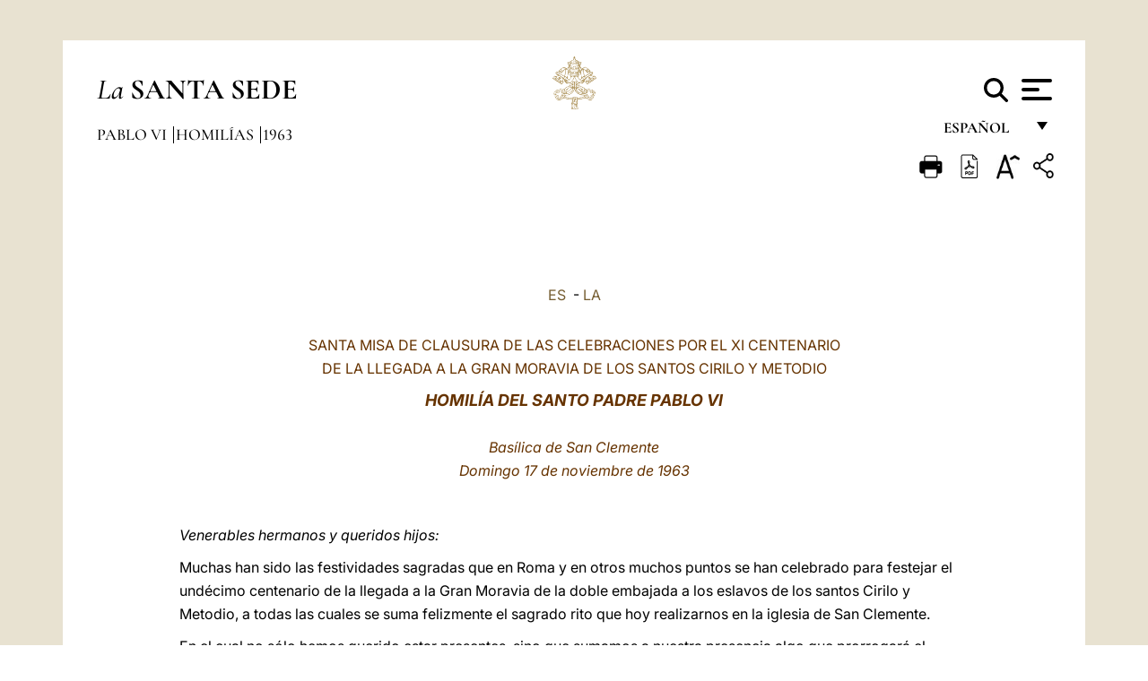

--- FILE ---
content_type: text/html
request_url: https://www.vatican.va/content/paul-vi/es/homilies/1963/documents/hf_p-vi_hom_17111963.html
body_size: 11210
content:



<!DOCTYPE HTML>


<html  lang="es" >
<head>
    <meta charset="UTF-8">
    





<!-- BEGIN: SEO -->
<title>17 de noviembre de 1963: Clausura de las celebraciones por el XI centenario de la llegada de los Santos Cirilo y Metodio a la Gran Moldavia</title>
<meta name="description" content="El pap Pablo VI preside la misa en rito bizantino-eslavo que clausura las celebraciones por el XI centenario de la llegada de los Santos Cirilo y Metodio a la Gran Moldavia, 17 de noviembre de 1963">
<meta name="keywords" content="paul-vi">

<link rel="canonical" href="http://www.vatican.va/content/paul-vi/es/homilies/1963/documents/hf_p-vi_hom_17111963.html">
<meta name="robots" content="index,follow">

<!-- BEGIN: OG -->
<meta property="og:title" content="17 de noviembre de 1963: Clausura de las celebraciones por el XI centenario de la llegada de los Santos Cirilo y Metodio a la Gran Moldavia">

<meta property="og:description" content="El pap Pablo VI preside la misa en rito bizantino-eslavo que clausura las celebraciones por el XI centenario de la llegada de los Santos Cirilo y Metodio a la Gran Moldavia, 17 de noviembre de 1963">
<meta property="og:url" content="http://www.vatican.va/content/paul-vi/es/homilies/1963/documents/hf_p-vi_hom_17111963.html">
<meta property="og:type" content="website">
<!-- END OG-->
<!-- END: SEO -->

    


<!-- Google Tag Manager -->
<script>(function(w,d,s,l,i){w[l]=w[l]||[];w[l].push({'gtm.start':
new Date().getTime(),event:'gtm.js'});var f=d.getElementsByTagName(s)[0],
j=d.createElement(s),dl=l!='dataLayer'?'&l='+l:'';j.async=true;j.src=
'https://www.googletagmanager.com/gtm.js?id='+i+dl;f.parentNode.insertBefore(j,f);
})(window,document,'script','dataLayer','GTM-P8S9M8D');</script>
<!-- End Google Tag Manager -->



    


<!-- BEGIN: headlibs -->
<link rel="stylesheet" href="/etc/clientlibs/foundation/main.min.77f07f85da93e61bb291da28df2065ac.css" type="text/css">
<link rel="stylesheet" href="/etc/designs/generics2/library/clientlibs.min.25498fb47f0d5f43eead9ee78241c07f.css" type="text/css">
<link rel="stylesheet" href="/etc/designs/vatican/library/clientlibs.min.f3d97163c83b151085d4a6851a3f531e.css" type="text/css">
<script type="text/javascript" src="/etc/clientlibs/granite/jquery.min.e0cc37eb1ac1cf9f859edde97cb8dc9f.js"></script>
<script type="text/javascript" src="/etc/clientlibs/granite/utils.min.cd31222ac49213ace66f3568912db918.js"></script>
<script type="text/javascript" src="/etc/clientlibs/granite/jquery/granite.min.e26b5f40a34d432bee3ded1ccbdc7041.js"></script>
<script type="text/javascript" src="/etc/clientlibs/foundation/jquery.min.d7c42e4a257b8b9fe38d1c53dd20d01a.js"></script>
<script type="text/javascript" src="/etc/clientlibs/foundation/main.min.1705fea38fedb11b0936752ffe8a5fc6.js"></script>
<script type="text/javascript" src="/etc/designs/generics2/library/clientlibs.min.8bdb4992c9cb6a2a85205683d40bd4af.js"></script>
<script type="text/javascript" src="/etc/designs/vatican/library/clientlibs.min.a048ef155d62651cae0435360a52b70c.js"></script>


        

<script type="text/javascript" src="/etc/designs/siv-commons-foundation/library/bootstrap/bootstrap-5-3-3/js/bootstrap.bundle.min.js"></script>
<link rel="stylesheet" href="/etc/designs/siv-commons-foundation/library/bootstrap/bootstrap-5-3-3.min.37b3cd5e54efac87c16d7de1e78ef0f2.css" type="text/css">
<link rel="stylesheet" href="/etc/designs/vaticanevents/library/clientlibs.min.a3605e7563210a15bba6379a54ec9607.css" type="text/css">
<link rel="stylesheet" href="/etc/designs/vatican/library/clientlibs/themes/homepage_popes.min.fae923fdbc76aba998427942ca66d5e5.css" type="text/css">
<link rel="stylesheet" href="/etc/designs/vatican/library/clientlibs/themes/vatican-v2.min.aeb1cffb91eb5032904763e3708b6c5f.css" type="text/css">
<script type="text/javascript" src="/etc/designs/siv-commons-foundation/library/bootstrap/bootstrap-5-3-3.min.d41d8cd98f00b204e9800998ecf8427e.js"></script>
<script type="text/javascript" src="/etc/clientlibs/foundation/shared.min.da23d866139a285e2643366d7d21ab4b.js"></script>
<script type="text/javascript" src="/etc/designs/vaticanevents/library/clientlibs.min.5edcfde75d6fec087c3d4639700a1123.js"></script>
<script type="text/javascript" src="/etc/designs/vatican/library/clientlibs/themes/homepage_popes.min.6edfb3d9b3ba0b623687ac72617598d2.js"></script>
<script type="text/javascript" src="/etc/designs/vatican/library/clientlibs/themes/vatican-v2.min.29b81cd1dac901f87cefc71fa75e1285.js"></script>

<meta name="viewport" content="width=device-width, initial-scale=1.0">

<!-- END: headlibs -->

    

    

    
    <link rel="icon" type="image/vnd.microsoft.icon" href="/etc/designs/vatican/favicon.ico">
    <link rel="shortcut icon" type="image/vnd.microsoft.icon" href="/etc/designs/vatican/favicon.ico">
    
    
</head>





<!-- BEGIN: body.jsp -->
<body>
    <div class="siv-maincontainer holy-father-simplepage">
        <div id="wrap" >
            







<header class="va-header container">
    <div class="container-fluid">
        <div class="d-flex flex-wrap align-items-center justify-content-center justify-content-lg-start">
            <div class="col-12 col-xs-12 upper-header">
                <div class="d-flex flex-wrap">
                    <div class="col-5">
                        <h2>
                        <a href="/content/vatican/es.html"><i>La</i> <span class="text-uppercase"><b>Santa Sede</b></span></a>
                        </h2>
                    </div>
                    <div class="col-2 conteiner-logo">
                        <figure class="logo">
                            <a href="/content/vatican/es.html">
                                <img src="/etc/designs/vatican/library/clientlibs/themes/vatican-v2/images/logo-vatican.png" alt="the holy see">
                            </a>
                        </figure>
                    </div>
                    <div class="col-5 container-utility">
                        



<section class="utility">
    <div id="language" class="wrapper-dropdown" tabindex="1">
        español
        <ul class="dropdown">
            <li><a href="/content/vatican/fr.html">Fran&ccedil;ais</a></li>
            <li><a href="/content/vatican/en.html">English</a></li>
            <li><a href="/content/vatican/it.html">Italiano</a></li>
            <li><a href="/content/vatican/pt.html">Portugu&ecirc;s</a></li>
            <li><a href="/content/vatican/es.html">Espa&ntilde;ol</a></li>
            <li><a href="/content/vatican/de.html">Deutsch</a></li>
            <li><a href="/content/vatican/ar.html">&#1575;&#1604;&#1593;&#1585;&#1576;&#1610;&#1617;&#1577;</a></li>
            <li><a href="/chinese/index.html">&#20013;&#25991;</a></li>
            <li><a href="/latin/latin_index.html">Latine</a></li>
        </ul>
    </div>

    <div class="va-search" id="va-search">
            <div method="get" id="searchform" action="/content/vatican/es/search.html" accept-charset="UTF-8">
            <div class="va-search-input-wrap"><input class="va-search-input" placeholder="Cerca su vatican.va..." type="text" value="" name="q" id="q"/></div>
            <input class="va-search-submit" type="submit" id="go" value=""><span class="va-icon-search"><svg xmlns="http://www.w3.org/2000/svg" viewBox="0 0 512 512"><!--!Font Awesome Free 6.7.2 by @fontawesome - https://fontawesome.com License - https://fontawesome.com/license/free Copyright 2025 Fonticons, Inc.--><path d="M416 208c0 45.9-14.9 88.3-40 122.7L502.6 457.4c12.5 12.5 12.5 32.8 0 45.3s-32.8 12.5-45.3 0L330.7 376c-34.4 25.2-76.8 40-122.7 40C93.1 416 0 322.9 0 208S93.1 0 208 0S416 93.1 416 208zM208 352a144 144 0 1 0 0-288 144 144 0 1 0 0 288z"/></svg></span>
        </div>
    </div>
    <div class="va-menu">
        <div class="navigation-menu menu-popup">








<div class="va-menu-popup">
    <!-- Navbar -->
    <nav class="navbar">
        <div class="container-fluid">
            <button class="navbar-toggler custom-toggler" id="openMenu" aria-label="Apri menu">
                <span class="bar top-bar"></span>
                <span class="bar middle-bar"></span>
                <span class="bar bottom-bar"></span>
            </button>
        </div>
    </nav>

    <!-- Fullscreen Menu -->
    <div class="fullscreen-menu" id="menu">
        <button class="close-btn" id="closeMenu">&times;</button>
        <div class="row justify-content-md-center">
            <div class="menu-header  col-md-4 d-none d-md-block">
                <h2 class="holy-see-title">
                    <i>La</i> <span class="text-uppercase"><b>Santa Sede</b></span>
                </h2>
                <div class="logo">
                    <img src="/etc/designs/vatican/library/clientlibs/themes/vatican-v2/images/logo-vatican.png" alt="the holy see">
                </div>

            </div>
            <!-- FIRST MENU -->
            <div class="text-center col-md-4 col-12">
                <ul class="first-items col-12">
                


                    <li><a href="/content/leo-xiv/es.html">Magisterium</a></li>
                    


                    <li><a href="/content/leo-xiv/es/events/year.dir.html/2025.html">Calendario</a></li>
                    


                    <li><a href="https://www.vatican.va/holy_father/index_sp.htm">Sumos Pontífices</a></li>
                    


                    <li><a href="/content/romancuria/es.html">Curia Romana y otras organizaciones</a></li>
                    


                    <li><a href="/content/liturgy/es.html">Celebraciones Litúrgicas</a></li>
                    


                    <li><a href="https://www.vatican.va/roman_curia/cardinals/index_sp.htm">Colegio Cardenalicio</a></li>
                    
                </ul>


                <!-- SECONDARY VOICES -->
                <ul class="secondary-items col-md-12 col-12">
                    


                    <li><a href="https://www.vatican.va/news_services/press/index_sp.htm">Oficina de Prensa</a></li>
                    


                    <li><a href="https://www.vaticannews.va/es.html">Vatican News</a></li>
                    


                    <li><a href="https://www.osservatoreromano.va/es.html">L'Osservatore Romano</a></li>
                    
                </ul>
            </div>
        </div>
    </div>
</div>
<script>
    const openMenu = document.getElementById('openMenu');
    const closeMenu = document.getElementById('closeMenu');
    const menu = document.getElementById('menu');

    openMenu.addEventListener('click', () => {
        menu.classList.add('show');
    });

    closeMenu.addEventListener('click', () => {
        menu.classList.remove('show');
    });
</script></div>

    </div>
</section>

<script>
    $( document ).ready(function() {
        $("#va-search #go").on("click", function () {
            var value = $("#q").val();
            window.location.href = "/content/vatican/es/search.html?q=" + value;
        });

        $(".va-search-input#q").keypress(function (event) {
            var keycode = (event.keyCode ? event.keyCode : event.which);
            if (keycode == '13') {
                var value = $("#q").val();
                window.location.href = "/content/vatican/es/search.html?q=" + value;
            }
        });
    });

</script>


                    </div>
                </div>
                
                    

<div class="breadcrumb-nav">
    <div class="breadcrumb">



     <!-- Begin BREADCRUMB -->
     <div class="breadcrumbs">
     <a href="/content/paul-vi/es.html">Pablo VI
                </a><a href="/content/paul-vi/es/homilies.index.html#homilies">Homil&iacute;as 
                </a><a href="/content/paul-vi/es/homilies/1963.index.html#homilies">1963
                </a>
    </div>
    <!-- END BREADCRUMB -->
</div>

</div>

                
            </div>
        </div>
    </div>
</header>
            



<main id="main-container" role="main" class="container-fluid holyfather document">
    <section class="section-page">
        <div class="container va-main-document">

            <div class="va-tools col-12 d-flex flex-row-reverse">

        <div class="share">
            <div class="btn-utility icon-share el-hide" tabindex="2" title="Title">
    <div class="social-share-container">
        <div class="social-share" id="share-button"></div>
        <div class="loading l-grey share-bar" id="share-bar"></div>
    </div>
</div>

<div id="fb-root"></div>
<script asyncdefercrossorigin="anonymous" src="https://connect.facebook.net/it_IT/sdk.js#xfbml=1&version=v23.0"></script>
<script>
    var SocialBar = {
        options: {
            selectorButton: '#share-button',
            selectorBar: '#share-bar',
            socialButtons: ['facebook', 'twitter', 'mail'],
            animationTiming: 333,
        },
        bar: null,
        button: null,
        dataTxtMail: '',
        timeout: null,
        isOpen: false,

        main: function () {
            var self = this;
            self.bar = document.getElementById('share-bar');
            self.button = document.getElementById('share-button');

            self.button.addEventListener('click', function () {
                if (!self.isOpen) {
                    self.openBar();
                } else {
                    self.closeBar();
                }
            });
        },

        openBar: function () {
            var self = this;
            self.isOpen = true;
            document.documentElement.classList.add("share-opened");
            self.showLoading();

            self.timeout = setTimeout(function () {
                self.bar.innerHTML = self.render();
                self.bar.classList.add('active'); // Smooth opening
                console.log(self.render());

                setTimeout(function () {
                    self.hideLoading();
                }, 1000);
            }, self.options.animationTiming);
        },

        closeBar: function () {
            var self = this;
            if (document.documentElement.classList.contains('share-opened')) {
                document.documentElement.classList.remove('share-opened');
                self.isOpen = false;
                clearTimeout(self.timeout);

                self.bar.classList.remove('active'); // Smooth closing

                setTimeout(function () {
                    self.bar.innerHTML = 'Share icon';
                }, self.options.animationTiming);
            }
        },

        showLoading: function () {
            this.bar.classList.add('loading');
        },

        hideLoading: function () {
            this.bar.classList.remove('loading');
        },

        renderFacebook: function () {
            return '<a class="fb-share-button" href="http://www.facebook.com/sharer.php?u=' + encodeURIComponent(location.href) + '" target="_blank">' +
                '<svg xmlns="http://www.w3.org/2000/svg" viewBox="0 0 320 512">' +
                '<path d="M80 299.3V512H196V299.3h86.5l18-97.8H196V166.9c0-51.7 20.3-71.5 72.7-71.5c16.3 0 29.4 .4 37 1.2V7.9C291.4 4 256.4 0 236.2 0C129.3 0 80 50.5 80 159.4v42.1H14v97.8H80z"/>' +
                '</svg></a>';
        },

        renderTwitter: function () {
            return '<a href="https://x.com/intent/tweet?text=Te recomiendo visitar este enlace:&url=' + encodeURIComponent(location.href) + '" target="_top" class="share-mail type-twitter" style="font-size:2rem">' +
                '<svg xmlns="http://www.w3.org/2000/svg" viewBox="0 0 512 512">' +
                '<path d="M389.2 48h70.6L305.6 224.2 487 464H345L233.7 318.6 106.5 464H35.8L200.7 275.5 26.8 48H172.4L272.9 180.9 389.2 48zM364.4 421.8h39.1L151.1 88h-42L364.4 421.8z"/>' +
                '</svg></a>';
        },

        renderWhatsapp: function () {
            return '<a href="https://web.whatsapp.com/send?text=Te recomiendo visitar este enlace: ' + encodeURIComponent(location.href) + '" target="_blank" class="wa">' +
                '<svg xmlns="http://www.w3.org/2000/svg" viewBox="0 0 448 512">' +
                '<path d="M380.9 97.1C339 55.1 283.2 32 223.9 32c-122.4 0-222 99.6-222 222 0 39.1 10.2 77.3 29.6 111L0 480l117.7-30.9c32.4 17.7 68.9 27 106.1 27h.1c122.3 0 224.1-99.6 224.1-222 0-59.3-25.2-115-67.1-157zm-157 341.6c-33.2 0-65.7-8.9-94-25.7l-6.7-4-69.8 18.3L72 359.2l-4.4-7c-18.5-29.4-28.2-63.3-28.2-98.2 0-101.7 82.8-184.5 184.6-184.5 49.3 0 95.6 19.2 130.4 54.1 34.8 34.9 56.2 81.2 56.1 130.5 0 101.8-84.9 184.6-186.6 184.6zm101.2-138.2c-5.5-2.8-32.8-16.2-37.9-18-5.1-1.9-8.8-2.8-12.5 2.8-3.7 5.6-14.3 18-17.6 21.8-3.2 3.7-6.5 4.2-12 1.4-32.6-16.3-54-29.1-75.5-66-5.7-9.8 5.7-9.1 16.3-30.3 1.8-3.7 .9-6.9-.5-9.7-1.4-2.8-12.5-30.1-17.1-41.2-4.5-10.8-9.1-9.3-12.5-9.5-3.2-.2-6.9-.2-10.6-.2-3.7 0-9.7 1.4-14.8 6.9-5.1 5.6-19.4 19-19.4 46.3 0 27.3 19.9 53.7 22.6 57.4 2.8 3.7 39.1 59.7 94.8 83.8 35.2 15.2 49 16.5 66.6 13.9 10.7-1.6 32.8-13.4 37.4-26.4 4.6-13 4.6-24.1 3.2-26.4-1.3-2.5-5-3.9-10.5-6.6z"/>' +
                '</svg></a>';
        },

        render: function () {
            var self = this;
            var html = "";
            html += self.renderFacebook();
            html += self.renderTwitter();
            html += self.renderWhatsapp();
            return html;
        }
    };

    SocialBar.main();
</script>
</div>

    <div title="zoomText" class="zoom-text">
        <img alt="zoomText" title="zoomText" src="/etc/designs/vatican/library/images/icons/zoom-char.png"/>
        <ul class="textsize-list">
            <li class="small-text">A</li>
            <li class="medium-text">A</li>
            <li class="large-text">A</li>
        </ul>
    </div>

    <div class="headerpdf">


    <a href="/content/paul-vi/es/homilies/1963/documents/hf_p-vi_hom_17111963.pdf" title="PDF">
        <img alt="pdf" title="pdf" src="/etc/designs/vatican/library/images/icons/pdf-icon.png"/>
    </a>
</div>
<div class="print">
        <a href="#" onclick="self.print(); return false;">
            <img border="0" src="/etc/designs/vatican/library/images/icons/print.png" alt="Print" title="Print" width="26" height="26">
        </a>
    </div>
</div>

<style>
    li.small-text {
        font-size: 20px;
        cursor: pointer;
    }
    li.medium-text {
        font-size: 24px;
        cursor: pointer;
    }
    li.large-text {
        font-size: 28px;
        cursor: pointer;
    }
    .zoom-text{
        position: relative;
    }

    .textsize-list {
        position: absolute;
        top: 35px;
        left: -5px;
        z-index: 9999;
        list-style-type: none;
        text-align: center;
        background: var(--beige-secondary-color);
        opacity: 0;
        pointer-events: none;
        transform: translateY(-10px);
        transition: opacity 0.3s ease, transform 0.3s ease;
        padding: 10px 5px;
        box-shadow: 0 0 10px rgba(0,0,0,0.2);
        display: flex;
        flex-direction: column;
    }

    .textsize-list.active {
        opacity: 1;
        transform: translateY(0);
        pointer-events: auto;
    }

</style>

<script>
    document.addEventListener('DOMContentLoaded', function () {
        const zoomText = document.querySelector('.zoom-text img');
        const textsizeList = document.querySelector('.textsize-list');
        const zoomTextContainer = document.querySelector('.zoom-text');
        const documentoContainer = document.querySelector('.documento');
        let isTextMenuOpen = false;

        // Toggle dropdown on click
        zoomText.addEventListener('click', function (event) {
            event.stopPropagation(); // Prevent outside click handler from triggering
            if (isTextMenuOpen) {
                closeTextSizeMenu();
            } else {
                openTextSizeMenu();
            }
        });

        // Prevent dropdown from closing when clicking inside it
        textsizeList.addEventListener('click', function (event) {
            event.stopPropagation();
        });

        // Close dropdown when clicking outside
        document.addEventListener('click', function (event) {
            if (isTextMenuOpen && !zoomTextContainer.contains(event.target)) {
                closeTextSizeMenu();
            }
        });

        function openTextSizeMenu() {
            isTextMenuOpen = true;
            textsizeList.classList.add('active');
        }

        function closeTextSizeMenu() {
            isTextMenuOpen = false;
            textsizeList.classList.remove('active');
        }

        // Font size logic
        const contentElements = documentoContainer.querySelectorAll('*');
        const subtitles = documentoContainer.getElementsByClassName('title-1-color');

        function changeFontSize(size) {
            contentElements.forEach(function (element) {
                element.style.fontSize = size;
            });
        }

        function changeSubtitleFontSize(size) {
            for (let i = 0; i < subtitles.length; i++) {
                subtitles[i].style.fontSize = size;
            }
        }

        document.querySelector('.small-text').addEventListener('click', function () {
            changeFontSize('16px');
            changeSubtitleFontSize('20px');
        });

        document.querySelector('.medium-text').addEventListener('click', function () {
            changeFontSize('19px');
            changeSubtitleFontSize('22px');
        });

        document.querySelector('.large-text').addEventListener('click', function () {
            changeFontSize('20.5px');
            changeSubtitleFontSize('23.5px');
        });
    });


</script><div class="documento">
                    <!-- CONTENUTO DOCUMENTO -->
                    <!-- TESTO -->
                    <div class="testo">
                        <div class="abstract text parbase vaticanrichtext"><div class="clearfix"></div></div>
<!-- TRADUZIONE -->
                        <div class="translation-field">
    <span class="translation">
        <a href="/content/paul-vi/es/homilies/1963/documents/hf_p-vi_hom_17111963.html">ES</a>
                &nbsp;-&nbsp;<a href="/content/paul-vi/la/homilies/1963/documents/hf_p-vi_hom_17111963.html">LA</a>
                </span>
    </div>

<div class="text parbase vaticanrichtext"><div class="clearfix"></div></div>
<div class="text parbase container vaticanrichtext"><p align="center"><font color="#663300">SANTA MISA DE CLAUSURA DE LAS CELEBRACIONES POR EL XI CENTENARIO <br /> DE LA LLEGADA A LA GRAN MORAVIA DE LOS SANTOS CIRILO Y METODIO</font></p> 
<p align="center"><i><font color="#663300"><b><font size="4">HOMIL&Iacute;A DEL SANTO PADRE PABLO VI</font></b><br /> <br /> Bas&iacute;lica de San Clemente<br /> Domingo 17 de noviembre de 1963</font></i></p> 
<p>&nbsp;</p> 
<p><i>Venerables hermanos y queridos hijos: </i> </p> 
<p>Muchas han sido las festividades sagradas que en Roma y en otros muchos puntos se han celebrado para festejar el und&eacute;cimo centenario de la llegada a la Gran Moravia de la doble embajada a los eslavos de los santos Cirilo y Metodio, a todas las cuales se suma felizmente el sagrado rito que hoy realizarnos en la iglesia de San Clemente.</p> 
<p>En el cual no s&oacute;lo hemos querido estar presentes, sino que sumamos a nuestra presencia algo que prorrogar&aacute; el recuerdo de este d&iacute;a feliz hasta la posteridad y perpetuar&aacute; esta festividad.</p> 
<p>Cuando Cirilo, juntamente con su hermano Metodio se dirigi&oacute; a Roma, una vez comenzado con fruto el apostolado en la Gran Moravia, fue recibido con grandes honores por Adriano II; y cuando poco despu&eacute;s, m&aacute;s maduro en virtudes que en a&ntilde;os, pas&oacute; a la patria celestial, aquel mismo Sumo Pont&iacute;fice mand&oacute; depositar, con solemne pompa, su cuerpo en este antiguo e insigne templo.</p> 
<p>En cierto modo repetimos hoy el obsequio de Adriano II para con un santo celestial, &iacute;nclito en gloria y m&eacute;ritos, y nos regocijamos en repetirlo, concediendo a este templo sus sagradas reliquias, reducidas a una peque&ntilde;a muestra, no dudando que ser&aacute;n diligentemente custodiadas y religiosamente veneradas.</p> 
<p>Este acto que realizamos en medio de tanta concurrencia tiene para vosotros mismos una gran significaci&oacute;n: expresa faustos augurios que permiten mirar con esperanza al futuro.</p> 
<p>Dios, glorificado en la Iglesia y en Cristo Jes&uacute;s (cfr. <i>Ef</i> 3, 21), foment&oacute; con un singular y maravilloso progreso la obra evang&eacute;lica que entre vuestros antepasados realizaron los Santos Cirilo y Metodio</p> 
<p>Vosotros mismos, aqu&iacute; reunidos, magn&iacute;fica corona de purpurados y obispos, a los que se suma una gran multitud de sacerdotes y fieles, &iquest;no sois la mies, nacida de los sudores y trabajos de otras mieses, a lo largo del transcurso de los siglos, que sembraron ambos predicadores de la verdad evang&eacute;lica por la gloria de Cristo?</p> 
<p>Nuestro predecesor Juan XXIII, de venerada memoria, en su carta apost&oacute;lica <i> <a href="http://w2.vatican.va/content/john-xxiii/es/apost_letters/1963/documents/hf_j-xxiii_apl_19630511_magnifici-eventus.html">Magnifici eventus</a></i>, lleno de saludables intenciones, anhel&oacute; que el centenario de la llegada de los Santos Cirilo y Metodio a la Gran Moravia trajera tiempos mejores y alcanzara frutos ub&eacute;rrimos de gracia celestial. Hacemos nuestros los votos de nuestro predecesor y deseamos, fundados en una segura esperanza, que las sagradas reliquias de San Cirilo que enriquecer&aacute;n este templo, al ser honradas con el culto debido, alienten la piedad, religi&oacute;n y el decoro religioso de vuestros pueblos, la concordia y la uni&oacute;n con la Sede de Pedro, de lo cual &eacute;l dio un magn&iacute;fico ejemplo.</p> 
<p>(<i>En italiano</i>)</p> 
<p>Venerables hermanos y queridos hijos: Traemos hoy a esta antigua bas&iacute;lica de San Clemente, llena de arte y de historia, las reliquias de San Cirilo, ap&oacute;stol de los eslavos, para unirlas a las de su santo hermano Metodio. De igual forma que en otro tiempo los dos ardientes misioneros vinieron a Roma, para traer al Vicario de Cristo el don precioso de los restos mortales de San Clemente Romano, papa y m&aacute;rtir, hoy es el mismo sucesor de Pedro el que, con un acto de misteriosa continuidad, respondiendo a aquel gesto piadoso, devuelve a su iglesia predilecta un insigne fragmento de los restos de San Cirilo.</p> 
<p>La Historia teje sus hilos con una coincidencia que sorprende y llena de gozo, llamando poderosamente nuestra atenci&oacute;n al recordar acontecimientos antiguos, pero no muertos, de figuras gigantescas que todav&iacute;a irradian su encanto de santidad y de gracia sobre nuestras almas llenas de estupor y admiraci&oacute;n. Nos gozamos &iacute;ntimamente, conscientes de lo exiguo de nuestros m&eacute;ritos, de ser el instrumento &uacute;til y emocionado de este significativo retorno.</p> 
<p>Advirtiendo la arcana presencia de aquellos grandes pont&iacute;fices y pastores en medio de nosotros, este rito piadoso y solemne imprime en nuestro esp&iacute;ritu “el sentido de la comuni&oacute;n de los santos”. Es un v&iacute;nculo sutil que a todos nos estrecha en Cristo, uniendo con real y viva intimidad de oraciones, de afinidades, de sentimientos a los hijos de la Iglesia, que goza, alaba y repara con una &uacute;nica identidad de destinos eternos.</p> 
<p>Estaremos, dentro de unos instantes, en presencia de Cristo en la celebraci&oacute;n del misterio Eucar&iacute;stico. En &eacute;l, que renueva al Padre el ofrecimiento de su muerte redentora, “para juntar en uno s&oacute;lo a los dispersos hijos de Dios” (<i>Jn</i> 11, 52), est&aacute; basada y se alimenta nuestra uni&oacute;n fraterna, de la cual es el s&iacute;mbolo m&aacute;s emotivo la asamblea reunida en torno al altar. A El dirigimos la adhesi&oacute;n de nuestra fe y de nuestro amor; que en El aumente firmemente nuestra caridad, pues, seg&uacute;n las palabras de San Juan Cris&oacute;stomo: “Nosotros somos su mismo cuerpo. &iquest;Pues que es, en suma, el pan? Es el cuerpo de Cristo. &iquest;Y en qu&eacute; se convierten los que comulgan? En el cuerpo de Cristo; no en distintos cuerpos, sino en un solo cuerpo. Porque de igual modo que el pan, hecho de muchos granos, est&aacute; de tal forma unido que los granos no se ven..., as&iacute; nosotros estamos estrechamente unidos entre nosotros y con Cristo” (<i>In 1 Cor. hom. XXIV</i>: P. G. 61, 200).</p> 
<p>En esta m&iacute;stica, pero real uni&oacute;n, se rompen los l&iacute;mites que el tiempo y el espacio imponen a la debilidad humana; est&aacute;n presentes a nuestro esp&iacute;ritu los santos del cielo, vecinos y hermanos, sol&iacute;citos por nuestra salvaci&oacute;n y dispuestos a interceder y ayudarnos, con una corona orante que nos rodea en cada instante de nuestra vida.</p> 
<p>La augusta plegaria del canon nos lo recuerda: “Communicantes et memoriam venerantes”. Estamos unidos en comuni&oacute;n de amor y veneraci&oacute;n, unidos ante todo con la Bienaventurada Virgen, Reina de todos los santos y Madre tierna de los hijos todav&iacute;a peregrinos sobre la tierra; con San Juan Bautista y con San Jos&eacute;; con los Santos Pedro y Pablo, columnas luminosas de la Iglesia universal, y con los que, en esta antiqu&iacute;sima bas&iacute;lica, unidos con San Clemente Romano, con San Cirilo y San Metodio, con San Patricio y Santo Domingo, son aqu&iacute; venerados.</p> 
<p>Esta fraternidad que sentimos, y que nos hace penetrar en el cielo para sentirnos “conciudadanos de los santos y miembros de la familia de Dios” (<i>Ef</i> 19), llena de un gozo verdadero nuestro coraz&oacute;n y es un est&iacute;mulo constante a una santa emulaci&oacute;n, a la imitaci&oacute;n generosa llena de santos prop&oacute;sitos, y nos incita a dar as&iacute; el justo honor a los santos, pidiendo su protecci&oacute;n para nuestro trabajo y tratando de reproducir fielmente sus ejemplos.</p> 
<p>La intensidad de este v&iacute;nculo celestial nos hace, finalmente, sentir estrechamente unidos a nosotros, y extender nuestra solicitud de caridad fraterna a todas las necesidades de la Iglesia, pues el amor al pr&oacute;jimo es el patr&oacute;n para medir el amor a Dios: “Extiende tu caridad a todo el mundo —dice San Agust&iacute;n— si quieres amar a Cristo, porque los miembros de Cristo est&aacute;n en el mundo” (<i>In Ep. Io. ad parthos</i>, 10, 78).</p> 
<p>De la Iglesia de Roma, centro de comuni&oacute;n para todos los creyentes. y establecida para el ministerio de una caridad universal (cfr. San Ignacio M&aacute;rtir), parta, pues, el ejemplo y la invitaci&oacute;n a una uni&oacute;n cada vez m&aacute;s sincera y concorde, hecha de abnegaci&oacute;n y sacrificio.</p> 
<p>Uni&oacute;n entre sus hijos esparcidos por el mundo, en la obra de la edificaci&oacute;n en la caridad, porque el testimonio que esperan hoy los alejados, los extraviados, los hostiles, es un amor mutuo, una entrega ardiente y decidida a los sufrimientos y miserias de los hermanos.</p> 
<p>Y puesto que la celebraci&oacute;n de hoy, en honor de Cirilo y Metodio, nos recuerda el pensamiento de las regiones orientales, a las cuales ellos abrieron los tesoros del Evangelio, y con ellos el conspicuo honor de las letras y las artes, nuestro pensamiento se dirige a nuestros hermanos de Oriente, de diversos ritos maravillosos y de gloriosa civilizaci&oacute;n, unidos a la Sede de Pedro por v&iacute;nculo de secular fidelidad. Pero nuestro pensamiento se dirige tambi&eacute;n con afecto reverente a los hermanos separados, pertenecientes tambi&eacute;n a antiqu&iacute;simas y pujantes comunidades cristianas, a los que una vez m&aacute;s manifestamos nuestro respeto y esperanza. Tambi&eacute;n dirigimos un pensamiento afectuoso a las regiones donde la Iglesia en silencio y en medio de l&aacute;grimas aguarda el alborear de d&iacute;as mejores, dedic&aacute;ndoles a la jerarqu&iacute;a, a los sacerdotes y a los fieles palabras de esperanza, de aliento, de consuelo. Despierte presto el d&iacute;a en que, en un solo reba&ntilde;o y un solo pastor, se restaure plenamente la unidad y la Iglesia muestre en todas partes su inmaculado esplendor.</p> 
<p>Divino Redentor, que has amado a la Iglesia y que por ella T&uacute; mismo te entregaste, para santificarla… y para que apareciera ante Ti llena de gloria (cfr. <i>Ef</i> 5, 26-27), haz brillar sobre ella tu santo rostro. Que tu Iglesia, una en tu caridad, santa con la participaci&oacute;n de tu misma caridad, sea tambi&eacute;n hoy en el mundo estandarte de salvaci&oacute;n para los hombres, centro de unidad para todos los corazones, inspiradora de santos prop&oacute;sitos para una renovaci&oacute;n general y transformadora; que sus hijos, removida toda divisi&oacute;n e indignidad, le hagan honor, siempre y en todas partes, para que todos los hombres que a&uacute;n no le pertenecen al mirarla te encuentren a Ti, camino de verdad y vida, y por Ti sean conducidos hasta el Padre en la unidad del Esp&iacute;ritu Santo. Am&eacute;n, am&eacute;n.</p> 
<p>Confiando a Mar&iacute;a Sant&iacute;sima, a los Santos Pedro y Pablo, Clemente, Cirilo y Metodio la buena acogida de esta invocaci&oacute;n, concedemos a cada uno de vosotros, y a vuestros seres queridos lejanos, una consoladora bendici&oacute;n apost&oacute;lica.</p> &nbsp;<div class="clearfix"></div></div>
<div class="content parsys">
</div>
</div>

                    <!-- /TESTO -->
                    <p class="copyright"> Copyright &copy; Dicasterio para la Comunicación</p>

<div class="logo doc-copyright">
    <a href="/content/vatican/es.html">
        <img src="/etc/designs/vatican/library/clientlibs/themes/vatican-v2/images/logo-vatican.png" alt="the holy see">
        <h2 class="holy-see-title mobile  d-block d-md-none">
            <i>La</i> <span class="text-uppercase"><b>Santa Sede</b></span></h2>
    </a>
    <h2 class="holy-see-title d-none d-md-block">
        <a href="/content/vatican/es.html"> <i>La</i> <span class="text-uppercase"><b>Santa Sede</b></span></a>
    </h2>
</div></div>
            <!-- /CONTENUTO DOCUMENTO -->
        </div>
    </section>
</main>
            
            <!-- cq include script="cookie.jsp" /> -->
        </div>
     </div>
 </body>
 <!-- END: body.jsp -->
</html>
